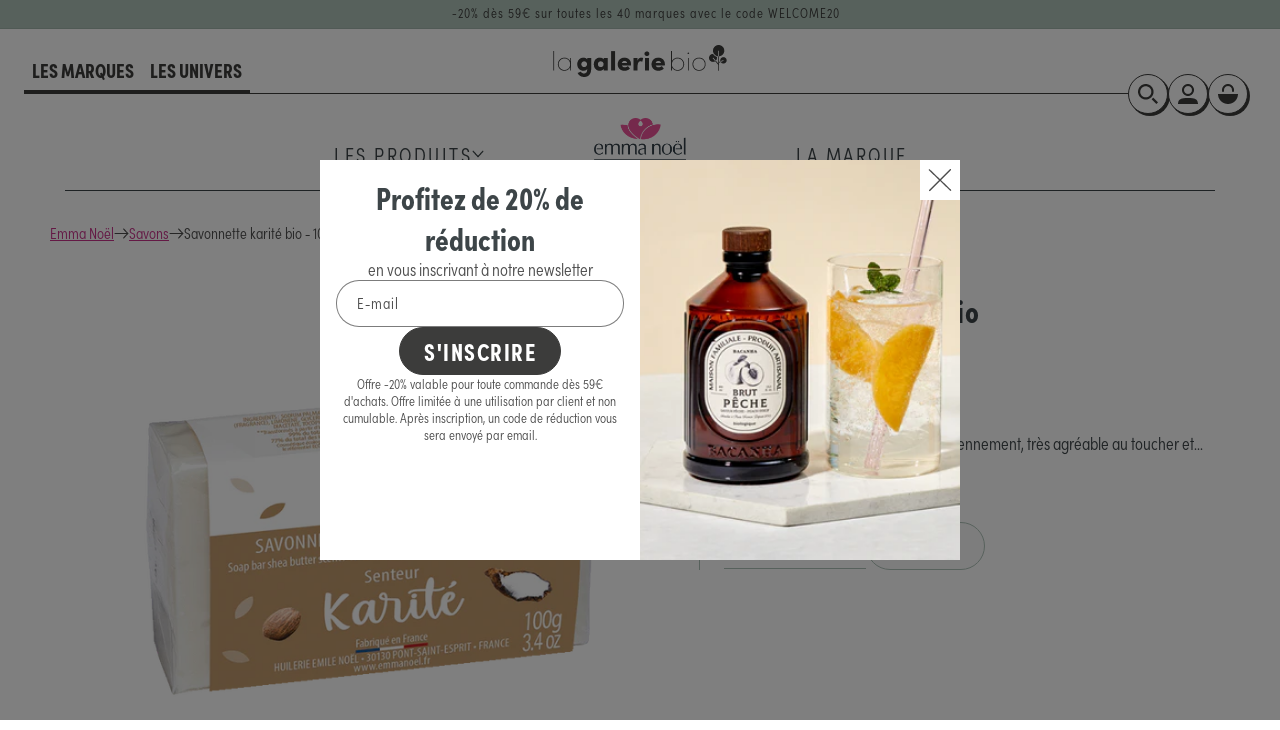

--- FILE ---
content_type: text/css
request_url: https://lagalerie.bio/cdn/shop/t/4/assets/component-cart-incentives.css?v=154721361280659044131693464948
body_size: -307
content:
.cart-incentives{width:100%}.cart-incentives>div{width:100%;background-color:var(--butter);border-radius:var(--rad-s)}.cart-incentives .line-title{padding:var(--gap-s) var(--gap-s) var(--gap-xs)}.cart-incentives .line-lines{width:100%;position:relative}.cart-incentives .line-status{width:100%}.cart-incentives .line-status>span{position:relative;transform:translate(-50%);padding:0 var(--gap-xxs);border:var(--border);border-radius:var(--rad-s);margin-bottom:var(--gap-xs)}.cart-incentives .line-status>span:after{content:"";position:absolute;top:100%;left:50%;transform:translate(-50%);border-style:solid;border-width:.6rem .6rem 0 .6rem;border-color:var(--carbon) transparent transparent transparent}.cart-incentives .line-status>span .svg{height:1.4rem;width:auto}.cart-incentives .line-lines .line-base{width:100%;height:.8rem;border-top:solid .1rem var(--white);background-color:#fff6;border-bottom-left-radius:var(--rad-s);border-bottom-right-radius:var(--rad-s);overflow:hidden}.cart-incentives .line-lines .line-achieved{height:100%;background-color:var(--lemon)}.cart-incentives .line-milestones{position:relative}.cart-incentives .line-milestones>span{position:absolute;transform:translate(-50%);top:.4rem}.cart-incentives .line-milestones>span:before{content:"";position:absolute;top:-1rem;left:.9rem;width:.2rem;height:.6rem;background-color:var(--carbon)}.cart-incentives .line-milestones>span .svg{width:2rem;height:auto}.drawer__incentives .cart-incentives{margin-bottom:var(--gap);padding:0 var(--gap-s)}.drawer__incentives .line-title{justify-content:center}
/*# sourceMappingURL=/cdn/shop/t/4/assets/component-cart-incentives.css.map?v=154721361280659044131693464948 */
